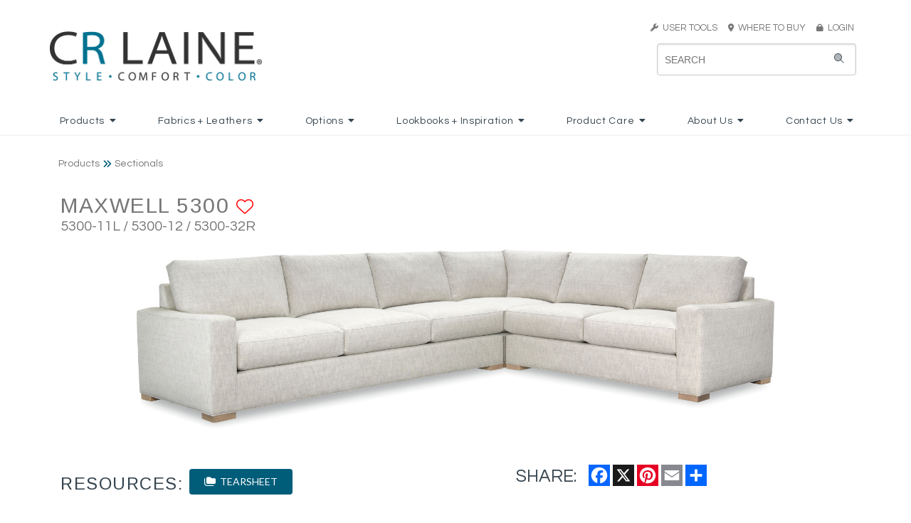

--- FILE ---
content_type: text/html
request_url: https://crlaine.com/productDetail/CRL/id/4391/styleName/Maxwell/styleNumber/5300
body_size: 15994
content:
<!DOCTYPE HTML>
<html>
<head>

<title>Maxwell Sectionals | CRLAINE</title>
    <meta name="keywords" content="CR Laine, CR Laine Furniture, Crlaine, CRLaine, crlaine, crlaine.com, furniture, custom upholstery, Custom Design, upholstery, upholstered furniture, eight way hand tied, 8-way handtied, 8-way hand-tied, comfortable furniture, modern furniture, traditional furniture, transitional furniture, style, comfort, color, upholstery jobs, upholsterer job, furniture jobs, furniture trimmer, sewer, cushion sewer, furniture inspector, Sectional, frame building, flatwork sewer, furniture finishing, CNC router, product development, swivel chair, swivel glider, swivel rocker, swivel mechanism, recliner, sofa, couch, chair, stationary chair, loveseat, apartment sofa, two piece sofa, sofa sectional, Hickory, North Carolina, North Carolina Furniture Manufacturer, Southern Furniture, handcrafted furniture, handmade furniture, custom furniture, custom built, fabric, leather, trims, nails, wood finish, cushions, aniline leather, full grain leather, top grain leather, protected leather, pigmented leather, custom bed, bed, headboard, daybed, artisan furniture, colorful furniture, modern style, stylish furniture, NC furniture, North Carolina Furniture, furniture manufacturing, upholstery manufacturing, chaise, motion chair, dining chair, bar stool, barstool, counterstool, counter stool, ottoman, throw pillow, saddle stitch, saddlestitched, saddle-stitching, French seam, Rope Stitch, down cushions, plush cushions, spring down cushion, nail trim, fabric care, leather care, upholstery care, furntiure construction, solid wood frame, double-cone steel springs, spring support, webbing, spring coils">
    
	<meta name="viewport" content="width=device-width, initial-scale=1.0">

	<META HTTP-EQUIV="CACHE-CONTROL" CONTENT="NO-CACHE">
    <link rel="apple-touch-icon" sizes="57x57" href="/assets/images/site/icons/apple-icon-57x57.png">
    <link rel="apple-touch-icon" sizes="60x60" href="/assets/images/site/icons/apple-icon-60x60.png">
    <link rel="apple-touch-icon" sizes="72x72" href="/assets/images/site/icons/apple-icon-72x72.png">
    <link rel="apple-touch-icon" sizes="76x76" href="/assets/images/site/icons/apple-icon-76x76.png">
    <link rel="apple-touch-icon" sizes="114x114" href="/assets/images/site/icons/apple-icon-114x114.png">
    <link rel="apple-touch-icon" sizes="120x120" href="/assets/images/site/icons/apple-icon-120x120.png">
    <link rel="apple-touch-icon" sizes="144x144" href="/assets/images/site/icons/apple-icon-144x144.png">
    <link rel="apple-touch-icon" sizes="152x152" href="/assets/images/site/icons/apple-icon-152x152.png">
    <link rel="apple-touch-icon" sizes="180x180" href="/assets/images/site/icons/apple-icon-180x180.png">
    <link rel="icon" type="image/png" sizes="192x192"  href="/assets/images/site/icons/android-icon-192x192.png">
    <link rel="icon" type="image/png" sizes="32x32" href="/assets/images/site/icons/favicon-32x32.png">
    <link rel="icon" type="image/png" sizes="96x96" href="/assets/images/site/icons/favicon-96x96.png">
    <link rel="icon" type="image/png" sizes="16x16" href="/assets/images/site/icons/favicon-16x16.png">
    <link rel="manifest" href="/assets/images/site/icons/manifest.json">
    <meta name="msapplication-TileColor" content="#ffffff">
    <meta name="msapplication-TileImage" content="/assets/images/site/icons/ms-icon-144x144.png">
    <meta name="theme-color" content="#ffffff">
	
	<link rel="stylesheet" href="/css/thumbnailscale.css" type="text/css"><link async href="https://fonts.googleapis.com/css?family=Questrial|Arimo" rel="stylesheet"><link rel="stylesheet" href="https://krebercloud.com/pure-release-0.6.0/pure-min.css"><link rel="stylesheet" href="https://krebercloud.com/pure-release-0.6.0/grids-responsive-min.css"><link rel="stylesheet" href="https://cdn.jsdelivr.net/npm/semantic-ui@2.4.2/dist/semantic.min.css"><link rel="stylesheet" href="/css/jsuggest.css" type="text/css"><link href="https://cdnjs.cloudflare.com/ajax/libs/datepicker/0.6.5/datepicker.min.css" rel="stylesheet"><link href="https://cdnjs.cloudflare.com/ajax/libs/datepicker/0.6.5/datepicker.min.css" rel="stylesheet"><link rel="stylesheet" type="text/css" href="/css/modal.css"><link href="/css/fonts/crl_script_font.css" rel="stylesheet"><link rel="stylesheet" href="/css/style.css?6093"><script src="https://kit.fontawesome.com/c56ad950eb.js" crossorigin="anonymous"></script><script src="https://code.jquery.com/jquery-3.4.1.min.js" integrity="sha256-CSXorXvZcTkaix6Yvo6HppcZGetbYMGWSFlBw8HfCJo=" crossorigin="anonymous"></script><script type="text/javascript" src="https://cdn.jsdelivr.net/npm/jquery-validation@1.19.1/dist/jquery.validate.js"></script><script type="text/javascript" src="https://cdn.jsdelivr.net/npm/jquery-validation@1.19.1/dist/additional-methods.min.js"></script><script src="https://cdn.jsdelivr.net/npm/semantic-ui@2.4.2/dist/semantic.min.js"></script><script async src="https://www.googletagmanager.com/gtag/js?id=UA-44261354-1"></script><script>
  window.dataLayer = window.dataLayer || [];
  function gtag(){dataLayer.push(arguments);}
  gtag('js', new Date());

  gtag('config', 'UA-44261354-1');
</script><script type="text/javascript" src="/js/exit_intent.min.js?82020"></script><link rel="apple-touch-icon" sizes="57x57" href="/assets/images/site/icons/apple-icon-57x57.png">
<link rel="apple-touch-icon" sizes="60x60" href="/assets/images/site/icons/apple-icon-60x60.png">
<link rel="apple-touch-icon" sizes="72x72" href="/assets/images/site/icons/apple-icon-72x72.png">
<link rel="apple-touch-icon" sizes="76x76" href="/assets/images/site/icons/apple-icon-76x76.png">
<link rel="apple-touch-icon" sizes="114x114" href="/assets/images/site/icons/apple-icon-114x114.png">
<link rel="apple-touch-icon" sizes="120x120" href="/assets/images/site/icons/apple-icon-120x120.png">
<link rel="apple-touch-icon" sizes="144x144" href="/assets/images/site/icons/apple-icon-144x144.png">
<link rel="apple-touch-icon" sizes="152x152" href="/assets/images/site/icons/apple-icon-152x152.png">
<link rel="apple-touch-icon" sizes="180x180" href="/assets/images/site/icons/apple-icon-180x180.png">
<link rel="icon" type="image/png" sizes="192x192"  href="/assets/images/site/icons/android-icon-192x192.png">
<link rel="icon" type="image/png" sizes="32x32" href="/assets/images/site/icons/favicon-32x32.png">
<link rel="icon" type="image/png" sizes="96x96" href="/assets/images/site/icons/favicon-96x96.png">
<link rel="icon" type="image/png" sizes="16x16" href="/assets/images/site/icons/favicon-16x16.png">
<link rel="manifest" href="/assets/images/site/icons/manifest.json">
<meta name="msapplication-TileColor" content="#ffffff">
<meta name="msapplication-TileImage" content="/assets/images/site/icons/ms-icon-144x144.png">
<meta name="theme-color" content="#ffffff"><script type="text/javascript" src="/js/jquery.jSuggest-1.0.js"></script><script type="text/javascript" src="/js/jquery.jFabricSuggest.js"></script>
<script>
    var viewport_width = window.screen.width;
    if(viewport_width > 768) {
        $(function(){
            $("#searchinput").jSuggest({
                terms_url:			"/searchbox/?input=%input%",
                terms:				[],
                default_text:		"SEARCH KEYWORD/ITEM#",
                css_class:			"suggestions-dropdown",
                limit:				30,
                default_list: 		true,
                li_onclick:			""
            });
        });
	}else{
        $(function(){
            $("#searchinput-mobile").jSuggest({
                terms_url:			"/searchbox/?input=%input%",
                terms:				[],
                default_text:		"SEARCH KEYWORD/ITEM#",
                css_class:			"suggestions-dropdown-mobile",
                limit:				30,
                default_list: 		true,
                li_onclick:			""
            });
        });
	} 
</script><script src="https://cdnjs.cloudflare.com/ajax/libs/datepicker/0.6.5/datepicker.min.js"></script><script> 
	$(function(){
		$('.ui.dropdown').dropdown({
			on: 'hover',
			transition: 'fade'
		});
		$('.ui.dropdown.login').dropdown({
			on: 'click',
			transition: 'fade'
		});
});
</script><script type="text/javascript" src="/js/favorites.js?v=3"></script><script type="text/javascript" src="/js/pinch-zoom.js?5678"></script><meta name="viewport" content="width=device-width, initial-scale=1, maximum-scale=1, user-scalable=no"><script>jQuery(document).ready(function($){
	$("#bio_ep").css("display", "none");
	
	$("#bio_ep_close").on("click", function(){
		$("#bio_ep").css("display", "none");
	});

	bioEp.init({
			//delay: 3,
			width:380,
			height:460,
			cookieExp: 7,
			//showOncePerSession: true
			delay: 30,
			showOnDelay: true
		});
				
	
			$(".portalResources").on("click", function(){
				$(".portalResourcesModal").css("display", "flex");
				$(".modalContainer.card").css("display", "flex");
			});
			
			$(".shownwith").addClass("hideonmedium").clone().removeClass("hideonmedium").addClass("showonmedium").insertAfter($(".topBlock"));

			$(".close-portalResources").on("click", function(){
				$(".portalResourcesModal").css("display", "none");
			});
			
			$(".altimage").click(function(){
				
				event.preventDefault();
				// instead of: window.location.hash = $(this).attr("preview");
				// the following preserves the history while appending the hash :-)
				history.replaceState(undefined, undefined, "#"+$(this).attr("preview"));
			
				$("#zoom-image").attr("src",$(this).attr("zoom"));
				$("#mobilezoom").attr("src",$(this).attr("zoom"));
				
				// update download link
				$("#dlhres").attr("href","/downloadit/crl/style/" + $(this).attr("filename").replace(".jpg",""));

				$(".shownwith").empty();
				
				$.ajax({
					url:"/ajax_getAlternateImageOptions",
					type: "POST",
					data: {
						"imageName" : $(this).attr("filename")
					},
					success: function(result){
						var result = $.parseJSON(result);
						$(".shownwith").append(result.optionsHtml);
					}
				});
				
			});});</script>	
</head>
<body>	
		<div class="pure-u-1 full-width">
		<div id="header" class="pure-g  header-white" >
			<div class="pure-u-1">
				<div class="outer_container">
					<div class="pure-g">
						<div class="pure-u-16-24 pure-u-lg-1-3">
							<a href="/index">
								<img id="logo" src="/assets/images/site/main/CRLaine_Logo_2012 (1).png" class="hideonmobile" style="height:70px;">
								<img id="logo" src="/assets/images/site/main/CRLaine_Logo_2012 (1).png" class="pure-img showonmobile" style="padding:2px 2px 2px 0px; height: auto !important;">
							</a>
						</div>
						<div class="pure-u-8-24 showonmedium full-width mobile-toggles text-right">
							<div class="search-toggle" onclick="searchToggle()" style="display:inline-block; height:48px !important;padding-bottom:6px;vertical-align:top !important;"><i class="fa fa-search" style="margin-top:4px;font-size:44px !important;"></i></div>
							<div class="sidebar-toggle" onclick="sidebarToggle()" style="display:inline-block; height:48px !important;vertical-align:top !important;margin-left:6px;"><img src="/assets/images/site/header/crl_mobile_menu_icon.png" style="width:48px;"></div>
						</div>
						<div class="pure-u-md-1-3 hideonmedium"></div>
						<div class="pure-u-md-1-3 hideonmedium" style="text-align:right">
							<div class="crlgray" style="font-size:13px;margin-bottom:8px;">
																<div class="ui dropdown item"><a href="#" class="crlgray" style="font-size:13px;text-decoration:none;"><i class="fas fa-wrench crlgray" style="font-size:11px;"></i>&nbsp;&nbsp;USER TOOLS</a>&nbsp;&nbsp;&nbsp;&nbsp;
									<div class="menu">
										<div class="item"><a href="/favorites" style="color: #777"><i class="fas fa-heart"></i> My Favorites</a></div>
									</div>
								</div>
								<a href="/dealerLocator" class="crlgray" style="font-size:13px;text-decoration:none; color:white;"><i class="fas fa-map-marker-alt crlgray" style="font-size:11px;"></i>&nbsp;&nbsp;WHERE TO BUY&nbsp;&nbsp;&nbsp;&nbsp;</a>
								<a href="https://portal.crlaine.com" class="crlgray" style="font-size:13px;text-decoration:none;"><i class="fas fa-lock crlgray" style="font-size:11px;"></i>&nbsp;&nbsp;LOGIN</a>
															</div>
							<div id="searchdiv" class="showonlarge">
								<form id="myform" action="/mainsearch" method="POST" class="pure-form" autocomplete="off" style="position: relative;">
									<i class="fad fa-search"></i>
									<input id="searchinput" name="search" type="text" placeholder="Search">
								</form>
							</div>
						</div>
					</div>
				</div>
			</div>
		</div>
	</div>
	<div class="pure-u-1 full-width hideonmedium" style="background:#FFF;">
		<div class="mainmenu whitemenu">
			<div class="ui inline dropdown"><div class="parentTitle">Products<i class="dropdown icon"></i></div><div class="menu "><a class="item" href="/products/CRL/cat/2/category/New">New</a><a class="item" href="/products/CRL/cat/64/category/Bria Hammel for CR Laine">Bria Hammel for CR Laine</a><a class="item" href="/customdesign/CRL/cat/3/category/Custom Design">Custom Design</a><a class="item" href="/products/CRL/cat/4/category/Sofas">Sofas</a><a class="item" href="/products/CRL/cat/5/category/Loveseats_Settees">Loveseats + Settees</a><a class="item" href="/products/CRL/cat/6/category/Sectionals">Sectionals</a><a class="item" href="/products/CRL/cat/7/category/Chairs_Chaises">Chairs + Chaises</a><a class="item" href="/products/CRL/cat/8/category/Swivels_Swivel Gliders">Swivels + Swivel Gliders</a><a class="item" href="/products/CRL/cat/9/category/Recliners">Recliners</a><a class="item" href="/products/CRL/cat/10/category/Dining_Bar Stools">Dining + Bar Stools</a><a class="item" href="/products/CRL/cat/11/category/Ottomans">Ottomans</a><a class="item" href="/products/CRL/cat/53/category/Matching Ottomans">Matching Ottomans</a><a class="item" href="/products/CRL/cat/12/category/Beds_Daybeds">Beds + Daybeds</a><a class="item" href="/products/CRL/cat/13/category/Accents_Web Exclusives">Accents + Web Exclusives</a></div></div><div class="ui inline dropdown"><div class="parentTitle">Fabrics + Leathers<i class="dropdown icon"></i></div><div class="menu "><a class="item" href="/fabrics/CRL/cat/15/category/New Spring">New Spring</a><a class="item" href="/fabrics/CRL/cat/16/category/New Fall">New Fall</a><div class="item"><i class="dropdown icon"></i><span class="text">Fabrics</span><div class="menu "><a class="item" href="/fabrics/CRL/cat/50/category/View Fabrics">View Fabrics</a><a class="item" href="/cleanables/CRL/cat/51/category/Cleanables_Fabric Care">Cleanables + Fabric Care</a></div></div><div class="item"><i class="dropdown icon"></i><span class="text">Leathers</span><div class="menu right"><a class="item" href="/fabrics/CRL/cat/49/category/View Leathers">View Leathers</a><a class="item" href="/naturalLeather/CRL/cat/20/category/Understanding Natural Leather">Understanding Natural Leather</a></div></div><a class="item" href="/fabrics/CRL/cat/21/category/Web Exclusive">Web Exclusive</a></div></div><div class="ui inline dropdown"><div class="parentTitle">Options<i class="dropdown icon"></i></div><div class="menu "><a class="item" href="/nails/CRL/cat/23/category/Nails">Nails</a><a class="item" href="/trims/CRL/cat/24/category/Trims">Trims</a><a class="item" href="/stitching/CRL/cat/25/category/Stitching Options">Stitching Options</a><a class="item" href="/finishes/CRL/cat/26/category/Finishes">Finishes</a><a class="item" href="/cushions/CRL/cat/27/category/Cushions">Cushions</a><a class="item" href="/throwPillows/CRL/cat/1103/category/Throw Pillows">Throw Pillows</a><a class="item" href="/skirts/CRL/cat/1104/category/Skirts">Skirts</a></div></div><div class="ui inline dropdown"><div class="parentTitle">Lookbooks + Inspiration<i class="dropdown icon"></i></div><div class="menu "><a class="item" href="/lookbook/CRL/cat/31/category/Lookbooks">Lookbooks</a><a class="item" href="/inspiration/CRL/cat/52/category/in real life">in real life</a><a class="item" href="/lifestyles/CRL/cat/29/category/Lifestyle Gallery">Lifestyle Gallery</a><a class="item" href="/in-the-news/CRL/cat/32/category/News_Press">News + Press</a><a class="item" href="/video/CRL/cat/30/category/Video Gallery">Video Gallery</a></div></div><div class="ui inline dropdown"><div class="parentTitle">Product Care<i class="dropdown icon"></i></div><div class="menu "><a class="item" href="/upholsteryCare/CRL/cat/35/category/General Upholstery Care">General Upholstery Care</a><a class="item" href="/cleanables/CRL/cat/36/category/Fabric Care">Fabric Care</a><a class="item" href="/leatherCare/CRL/cat/37/category/Leather Care">Leather Care</a><a class="item" href="/cushionCare/CRL/cat/38/category/Cushion Care">Cushion Care</a></div></div><div class="ui inline dropdown"><div class="parentTitle">About Us<i class="dropdown icon"></i></div><div class="menu "><a class="item" href="/ourStory/CRL/cat/40/category/Our Story">Our Story</a><a class="item" href="/ourConstruction/CRL/cat/41/category/Our Construction">Our Construction</a><a class="item" href="/sustainableInitiative/CRL/cat/42/category/Sustainable Intiative">Sustainable Intiative</a><a class="item" href="/faqs/CRL/cat/43/category/FAQs">FAQs</a></div></div><div class="ui inline dropdown"><div class="parentTitle">Contact Us<i class="dropdown icon"></i></div><div class="menu "><a class="item" href="/trade-inquiry/CRL/cat/45/category/Trade Inquiry">Trade Inquiry</a><a class="item" href="/customer-inquiry/CRL/cat/46/category/Consumer Inquiry">Consumer Inquiry</a><a class="item" href="/job-openings/CRL/cat/47/category/Job Postings">Job Postings</a></div></div>		</div>
	</div>



    <!-- Mobile Search -->
    <div id="searchdiv-mobile" class="hide-mobile-search">
        <form id="myform-mobile" action="/mainsearch" method="POST" class="pure-form" autocomplete="off" style="position: relative;">
            <input id="searchinput-mobile" name="search" type="text" placeholder="Search">
        </form>
    </div>
    <!-- Mobile Menu/Nav -->
    <div class="ui sidebar inverted vertical menu">
        <div class="ui accordion item"><div class="title">Products<i class="dropdown icon"></i></div><div class="content"><a class="item" href="/products/CRL/cat/2/category/New">New</a><a class="item" href="/products/CRL/cat/64/category/Bria Hammel for CR Laine">Bria Hammel for CR Laine</a><a class="item" href="/customdesign/CRL/cat/3/category/Custom Design">Custom Design</a><a class="item" href="/products/CRL/cat/4/category/Sofas">Sofas</a><a class="item" href="/products/CRL/cat/5/category/Loveseats_Settees">Loveseats + Settees</a><a class="item" href="/products/CRL/cat/6/category/Sectionals">Sectionals</a><a class="item" href="/products/CRL/cat/7/category/Chairs_Chaises">Chairs + Chaises</a><a class="item" href="/products/CRL/cat/8/category/Swivels_Swivel Gliders">Swivels + Swivel Gliders</a><a class="item" href="/products/CRL/cat/9/category/Recliners">Recliners</a><a class="item" href="/products/CRL/cat/10/category/Dining_Bar Stools">Dining + Bar Stools</a><a class="item" href="/products/CRL/cat/11/category/Ottomans">Ottomans</a><a class="item" href="/products/CRL/cat/53/category/Matching Ottomans">Matching Ottomans</a><a class="item" href="/products/CRL/cat/12/category/Beds_Daybeds">Beds + Daybeds</a><a class="item" href="/products/CRL/cat/13/category/Accents_Web Exclusives">Accents + Web Exclusives</a></div></div><div class="ui accordion item"><div class="title">Fabrics + Leathers<i class="dropdown icon"></i></div><div class="content"><a class="item" href="/fabrics/CRL/cat/15/category/New Spring">New Spring</a><a class="item" href="/fabrics/CRL/cat/16/category/New Fall">New Fall</a><div class="accordion item"><div class="title">Fabrics<i class="dropdown icon"></i></div><div class="content"><a class="item" href="/fabrics/CRL/cat/50/category/View Fabrics">View Fabrics</a><a class="item" href="/cleanables/CRL/cat/51/category/Cleanables_Fabric Care">Cleanables + Fabric Care</a></div></div><div class="accordion item"><div class="title">Leathers<i class="dropdown icon"></i></div><div class="content"><a class="item" href="/fabrics/CRL/cat/49/category/View Leathers">View Leathers</a><a class="item" href="/naturalLeather/CRL/cat/20/category/Understanding Natural Leather">Understanding Natural Leather</a></div></div><a class="item" href="/fabrics/CRL/cat/21/category/Web Exclusive">Web Exclusive</a></div></div><div class="ui accordion item"><div class="title">Options<i class="dropdown icon"></i></div><div class="content"><a class="item" href="/nails/CRL/cat/23/category/Nails">Nails</a><a class="item" href="/trims/CRL/cat/24/category/Trims">Trims</a><a class="item" href="/stitching/CRL/cat/25/category/Stitching Options">Stitching Options</a><a class="item" href="/finishes/CRL/cat/26/category/Finishes">Finishes</a><a class="item" href="/cushions/CRL/cat/27/category/Cushions">Cushions</a><a class="item" href="/throwPillows/CRL/cat/1103/category/Throw Pillows">Throw Pillows</a><a class="item" href="/skirts/CRL/cat/1104/category/Skirts">Skirts</a></div></div><div class="ui accordion item"><div class="title">Lookbooks + Inspiration<i class="dropdown icon"></i></div><div class="content"><a class="item" href="/lookbook/CRL/cat/31/category/Lookbooks">Lookbooks</a><a class="item" href="/inspiration/CRL/cat/52/category/in real life">in real life</a><a class="item" href="/lifestyles/CRL/cat/29/category/Lifestyle Gallery">Lifestyle Gallery</a><a class="item" href="/in-the-news/CRL/cat/32/category/News_Press">News + Press</a><a class="item" href="/video/CRL/cat/30/category/Video Gallery">Video Gallery</a></div></div><div class="ui accordion item"><div class="title">Product Care<i class="dropdown icon"></i></div><div class="content"><a class="item" href="/upholsteryCare/CRL/cat/35/category/General Upholstery Care">General Upholstery Care</a><a class="item" href="/cleanables/CRL/cat/36/category/Fabric Care">Fabric Care</a><a class="item" href="/leatherCare/CRL/cat/37/category/Leather Care">Leather Care</a><a class="item" href="/cushionCare/CRL/cat/38/category/Cushion Care">Cushion Care</a></div></div><div class="ui accordion item"><div class="title">About Us<i class="dropdown icon"></i></div><div class="content"><a class="item" href="/ourStory/CRL/cat/40/category/Our Story">Our Story</a><a class="item" href="/ourConstruction/CRL/cat/41/category/Our Construction">Our Construction</a><a class="item" href="/sustainableInitiative/CRL/cat/42/category/Sustainable Intiative">Sustainable Intiative</a><a class="item" href="/faqs/CRL/cat/43/category/FAQs">FAQs</a></div></div><div class="ui accordion item"><div class="title">Contact Us<i class="dropdown icon"></i></div><div class="content"><a class="item" href="/trade-inquiry/CRL/cat/45/category/Trade Inquiry">Trade Inquiry</a><a class="item" href="/customer-inquiry/CRL/cat/46/category/Consumer Inquiry">Consumer Inquiry</a><a class="item" href="/job-openings/CRL/cat/47/category/Job Postings">Job Postings</a></div></div>
                    <div class="ui accordion item">
                <div class="title">
                    User Tools
                    <i class="dropdown icon"></i>
                </div>
                <div class="content">
                    <br>
                    <a href="/favorites"><i class="fas fa-heart"></i> My Favorites</a>
                    <br><br>
                </div>
            </div>
            <div class="ui item"><i class="fas fa-map-marker-alt"></i>&nbsp;&nbsp;<a href="/dealerLocator">Where to Buy</a></div>
            <div class="ui item"><i class="fas fa-lock"></i>&nbsp;&nbsp;<a href="https://portal.crlaine.com">LOGIN</a></div>
            </div>

    <script>
        $('.ui.accordion').accordion();
        function sidebarToggle(){
            $('.ui.sidebar').sidebar('toggle');
        }
        function searchToggle(){
            if ($('#searchdiv-mobile').hasClass('hide-mobile-search')) {
                $('#searchdiv-mobile').removeClass('hide-mobile-search');
            }else{
                $('#searchdiv-mobile').addClass('hide-mobile-search');
            }
        }
    </script>
    <style>
	
        .zoom-container {
			padding:0 8.5% 0 8.5%;
			margin-top:2%;
            overflow: hidden;
            position: relative;
			image-rendering: high-quality;
        }
		
        #zoom-image {
			display: block;
			position: relative;
			max-width: 100%;
			max-height: 50vh;
			height: inherit !important;
            margin: 0 auto;
			transition: transform 0.5s ease;
			image-rendering: high-quality;
        }
		
		.mobilezoom {
			width:95vw;
			max-width:100%;
			margin:10px 0px 10px 0px;
			padding:20px 0px 20px 0px;
			height:auto;
		}
		
		.mobilezoom img {
			width:100%;
		}
		
		.reset-mobilezoom {
			position: absolute;
			font-size:1.25em;
			bottom: 30px;
			right: 30px;
			z-index:11000;
		}
		
		@media screen and (orientation:portrait) {
			.zoom-container {
				padding:0 5% 0 5%; !important;
			}
		}
		
        @media screen and (max-width:1024px) {

        }
        @media screen and (max-width:400px) {

        }
		
    </style>

    <script>
        $(document).ready(function() {
			
			if ('ontouchstart' in window) {
				
				// use 'touchstart' if touch device
				clickEvent = 'touchstart';
				console.log('touch device');
				
				const pinchZoom = document.querySelector('.mobilezoom');
				$('.mobilezoom').on('touchstart',doubletap_detect);
				
				var tapedTwice = false;

				function doubletap_detect() {
					if(!tapedTwice) {
						tapedTwice = true;
						setTimeout( function() { tapedTwice = false; }, 500 );
						return false;
					}
					event.preventDefault();
					pinchZoom.setTransform({
						scale: 1,
						x: 0,
						y: 0
					});
				}
				
			} else {
				
				// desktop zoom
				
				zoomstate = 1;
				
				$('.zoom-container').on('click mousemove',function (e) {
				zoomIn(e);
				});
				
				$('.zoom-container').on('mouseleave',function (e) {
					zoomstate = 1;
					zoomIn(e);
				});
			}
			
			function zoomIn(e) {
				
				let zoom = e.currentTarget;
				
				if(e.type=='click'){
					zoomstate = (zoomstate==3) ? 1 : zoomstate+1;
				}
				
				cursor = (zoomstate==3) ? 'zoom-out' : 'zoom-in';
				
				if(zoomstate != 1){
					let x, y, positionX, positionY;
					e.offsetX ? offsetX = e.offsetX : offsetX = e.touches[0].pageX;
					e.offsetY ? offsetY = e.offsetY : offsetY = e.touches[0].pageY;
					x = (($(zoom).width()/2)-(e.pageX-$(zoom).offset().left))*zoomstate;
					y= (($(zoom).height()/2)-(e.pageY-$(zoom).offset().top))*zoomstate;
					
					$('#zoom-image').css({
						"left": `${x}px`,
						"top": `${y}px`,
						"transform": `scale(${zoomstate})`,
						"cursor": `${cursor}`
					});
					
				} else {
					$('#zoom-image').css({
						"left": "initial",
						"top": "initial",
						"transform": "scale(1)",
						"cursor": `${cursor}`
					});
				}
				
			}			  
            
        });
    </script>
<div class="pure-u-1" style="position:relative;">
	<div class="outer_container">
		<div class="pure-g">
			<div class="pure-u-1">
				<span class="breadcrumbs">Products<i class="fas fa-angle-double-right" style="vertical-align: middle;font-size: 13px;margin:0px 4px 0px 4px; color:#005D79;"></i>Sectionals</span>
				<br class="showonmobile">
			</div>
		</div>
		<div class="inner_container">
			<div class="pure-g">
				<div class="pure-u-1">
					<div class="pure-g">
						<div class="pure-u-1 pure-u-lg-1-3 full-width">
							<h2 class="centeronmobile detail_prodname">
								Maxwell 5300								<span class="favoriteIcon favoriteLink-4391 " id="favorite">
																			<a href="#" onclick="ShowAddToFavoritesModal(4391, 'Products', '5300'); return false;">
											<i id="favorite" class="fal fa-heart" aria-hidden="true" title="Add to favorites"></i>
										</a>
																	</span>
							</h2>	
							<div style="color:#777777; font-size:20px"> 5300-11L / 5300-12 / 5300-32R </div>
						</div>
						<div class="pure-u-1 pure-u-md-1-3">

						</div>
					</div>
				</div>
			</div>
			<div class="pure-g">
				<div class="pure-u-1" style="position:relative;">
					<div class="pure-g">
						<div class="pure-u-1" style="margin-bottom:-40px;">
						
						<div class="zoom-container hideonmedium">
															<img id="zoom-image" src="/assets/images/products/xlarge/5300-Maxwell-4391.jpg">
													</div>
						<!-- https://github.com/Sunilchhipa/pinch-zoom / based on Google/Chrome Labs pinch-zoom -->
						<pinch-zoom class="showonmedium mobilezoom" min-scale=".75" max-scale="10" no-panning-until-scaled="true">
															<img id="mobilezoom" src="/assets/images/products/xlarge/5300-Maxwell-4391.jpg">
													</pinch-zoom>
						<!-- <button class="ui basic button reset-mobilezoom"><i class="fal fa-undo-alt"></i>  RESET ZOOM</button> -->
						
						
					</div>
						<div class="pure-u-1 full-width">
							<div class="pure-g">
								<div class="pure-u-1 full-width" style="margin-top:50px;">
									<div class="pure-g">
																		</div>
								</div>
							</div>
						</div>
					</div>
				</div>
				<div class="pure-u-1">
					<div class="pure-g">
						<div class="pure-u-1 pure-u-md-1-2 full-width" style="padding-top: 24px !important;">
							<h3 class="centeronmobile detailInfoTitle">RESOURCES:</h3>
							<span class="showonmedium"><br></span>
							<div style="display:inline-block;">
																	&nbsp;&nbsp;<br class="showonmedium"><br class="showonmedium"><button class="ui primary button tearsheets" style="border-radius: .28571429rem;" onclick="openTearsheetModal()"><i class="fas fa-folders" style="color:#FFF"></i> &nbsp;TEARSHEET</button>
																	
															</div>

														
							
														
						</div>
						<div class="pure-u-1 pure-u-md-1-2 full-width" style="padding-top: 28px !important;">
							<br class="showonmobile">
							<h3 class="shareLabel pure-u-1 pure-u-md-1-3 pure-u-lg-1-3" style="text-align:right">SHARE:</h3>
							<div class="pure-u-1 pure-u-md-2-3 pure-u-lg-2-3 addthis_inline_share_toolbox" style="float:right; padding-left:0px;padding-top:12px;">
							<!-- AddToAny BEGIN -->
								<div class="a2a_kit a2a_kit_size_30 a2a_default_style">
								<a class="a2a_button_facebook"></a>
								<a class="a2a_button_x"></a>
								<a class="a2a_button_pinterest"></a>
								<a class="a2a_button_email"></a>
								<a class="a2a_dd" href="https://www.addtoany.com/share"></a>
								</div>
								<style>
									.a2a_svg, .a2a_count { border-radius: 0 !important; }
								</style>
								<script async src="https://static.addtoany.com/menu/page.js"></script>
							<!-- AddToAny END -->
							</div>
							<br class="showonmobile">
						</div>
					</div>
				</div>
				<div class="pure-u-1 pure-u-lg-1-2">
					<div class="prod-details">
						<div class="dimtable contentDivider">
							<div><span class="detailInfoLabel">OUTSIDE: </span><span>144W x 112D x 38H </span></div>							<div><span class="detailInfoLabel">INSIDE: </span><span>121W x 25D </span></div>							<div><span class="detailInfoLabel">Seat: </span><span>20.5H </span></div>							<div><span class="detailInfoLabel">Arm: </span><span>26H </span></div>							<div><span class="detailInfoLabel">Back Rail Height: </span><span>31.5H </span></div>							<div><span class="detailInfoLabel">Description: </span><span>Sectional </span></div>							
							<div><span class="detailInfoLabel">Throw Pillows: </span><span>3 - 20" </span></div>
							
							<div><span class="detailInfoLabel">Seat Cushion: </span><span>Comfort Down Seat&nbsp;<i class="fa fa-question-circle" style="cursor: pointer; padding-left: 2px; font-size: 14px;" onclick="opencushionModal('Comfort Down Seat')"></i> </span></div>							<div><span class="detailInfoLabel">Back Cushion: </span><span>Comfort Down Back&nbsp;<i class="fa fa-question-circle" style="cursor: pointer; padding-left: 2px; font-size: 14px;" onclick="opencushionModal('Comfort Down Back')"></i> </span></div>														<div><span class="detailInfoLabel">Weight: </span><span>404 lbs. </span></div>						</div>
					</div>
					
					<div class="topBlock">
										</div>

					<!-- Sectional Components -->
					<div class="contentDivider"></div><div class="sectionalComponents"><h3 class="centeronmobile detailInfoTitle">Sectional Components:</h3><br><br><div class="pure-u-1-2"><center><img id="" class="sectionalComponent pure-img" src="/assets/images/schematics/previews/5300-11L.jpg"></center></div><div class="pure-u-1-2"><center><img id="" class="sectionalComponent pure-img" src="/assets/images/schematics/previews/5300-11R.jpg"></center></div><div class="pure-u-1-2"><center><img id="" class="sectionalComponent pure-img" src="/assets/images/schematics/previews/5300-12.jpg"></center></div><div class="pure-u-1-2"><center><img id="" class="sectionalComponent pure-img" src="/assets/images/schematics/previews/5300-19L.jpg"></center></div><div class="pure-u-1-2"><center><img id="" class="sectionalComponent pure-img" src="/assets/images/schematics/previews/5300-19R.jpg"></center></div><div class="pure-u-1-2"><center><img id="" class="sectionalComponent pure-img" src="/assets/images/schematics/previews/5300-32L.jpg"></center></div><div class="pure-u-1-2"><center><img id="" class="sectionalComponent pure-img" src="/assets/images/schematics/previews/5300-32R.jpg"></center></div><div class="pure-u-1-2"><center><img id="" class="sectionalComponent pure-img" src="/assets/images/schematics/previews/5300-30.jpg"></center></div></div><div class="contentDivider"></div><div class="sectionalComments"><h3 class="centeronmobile detailInfoTitle">Sectional Comments:</h3><br><br><div>Box Border Back<br />
French Seamed<br />
Fabric styles standard with throw pillows (not shown)<br />
Various configurations available; visit a CR Laine retailer for more details.</div></div><div class="contentDivider hideonmobile"></div><div class="sectionalDimensions"><h3 class="detailInfoTitle">Sectional Components Dimensions:</h3><br><br><div style="max-width:100% !important;overflow-x:auto;"><table class="ui celled unstackable table" style="text-align:center;"><thead><tr><th></th><th>Fabric/Style</th><th>Outside</th><th>Inside</th><th>Seat</th><th>Arm</th><th>Back Rail</th><th>Standard TPs</th><th>Weight</th></tr></thead><tbody><tr><td>One Arm Long Sofa (103W)</td><td>5300-11L</td><td>103W 41D 38H </td><td>96W 25D </td><td>20.5H</td><td>26H</td><td>31.5H </td><td>1 - 20"</td><td>145 lbs.</td></tr><tr><td>One Arm Long Sofa (103W)</td><td>5300-11R</td><td>103W 41D 38H </td><td>96W 25D </td><td>20.5H</td><td>26H</td><td>31.5H </td><td>1 - 20"</td><td>145 lbs.</td></tr><tr><td>Corner Chair (41W)</td><td>5300-12</td><td>41W 41D 38H </td><td>25W 25D </td><td>20.5H</td><td>26H</td><td>31.5H </td><td>1 - 20"</td><td>115 lbs.</td></tr><tr><td>One Arm Chaise (39W)</td><td>5300-19L</td><td>39W 63.5D 38H </td><td>32W 47.5D </td><td>20.5H</td><td>26H</td><td>31.5H </td><td>1 - 20"</td><td>110 lbs.</td></tr><tr><td>One Arm Chaise (39W)</td><td>5300-19R</td><td>39W 63.5D 38H </td><td>32W 47.5D </td><td>20.5H</td><td>26H</td><td>31.5H </td><td>1 - 20"</td><td>110 lbs.</td></tr><tr><td>One Arm Sofa (71W)</td><td>5300-32L</td><td>71W 41D 38H </td><td>64W 25D </td><td>20.5H</td><td>26H</td><td>31.5H </td><td>1 - 20"</td><td>145 lbs.</td></tr><tr><td>One Arm Sofa (71W)</td><td>5300-32R</td><td>71W 41D 38H </td><td>64W 25D </td><td>20.5H</td><td>26H</td><td>31.5H </td><td>1 - 20"</td><td>145 lbs.</td></tr><tr><td>Armless Sofa (64W)</td><td>5300-30</td><td>64W 41D 38H </td><td>64W 25D </td><td>20.5H</td><td> -- </td><td>31.5H </td><td> -- </td><td>140 lbs.</td></tr></tbody></table></div></div>
					<!-- Matching Ottomans -->
					
					<!-- Matching Styles (orig:Matching Products) -->
					<div class="contentDivider"></div><div class="relatedProducts"><h3 class="centeronmobile detailInfoTitle">MATCHING STYLES:</h3><br><br><div class="pure-u-1-4 style_thumbs"><center><a href="/productDetail/func/id/2534"><div><img class="pure-img relatedItem  scale-5" src="/assets/images/products/thumbnails/5300-00.jpg" style="z-index:-10; position: relative; top: 5px; left: 0px !important;"></div><br><div style="position:relative; z-index:10;"><span class="matchingProductsTitle">Maxwell 5300-00<br>Sofa (89W)</span></div></a></center></div><div class="pure-u-1-4 style_thumbs"><center><a href="/productDetail/func/id/2535"><div><img class="pure-img relatedItem" src="/assets/images/products/thumbnails/5300-01.jpg" style="z-index:-10; position: relative; top: 5px; left: 0px !important;"></div><br><div style="position:relative; z-index:10;"><span class="matchingProductsTitle">Maxwell 5300-01<br>Long Sofa (110W)</span></div></a></center></div><div class="pure-u-1-4 style_thumbs"><center><a href="/productDetail/func/id/2545"><div><img class="pure-img relatedItem  scale-5" src="/assets/images/products/thumbnails/L5300-00.jpg" style="z-index:-10; position: relative; top: 5px; left: 0px !important;"></div><br><div style="position:relative; z-index:10;"><span class="matchingProductsTitle">Maxwell L5300-00<br>Leather Sofa (89W)</span></div></a></center></div><div class="pure-u-1-4 style_thumbs"><center><a href="/productDetail/func/id/2546"><div><img class="pure-img relatedItem" src="/assets/images/products/thumbnails/L5300-01.jpg" style="z-index:-10; position: relative; top: 5px; left: 0px !important;"></div><br><div style="position:relative; z-index:10;"><span class="matchingProductsTitle">Maxwell L5300-01<br>Leather Long Sofa (110W)</span></div></a></center></div><div class="pure-u-1-4 style_thumbs "><center><a href="/productDetail/func/id/4460"><div><img class="pure-img relatedItem" src="/assets/images/products/thumbnails/L5300-Maxwell-4460.jpg" style="z-index:-10;position: relative; top: 0px; left: 0px !important; opacity: 1;"></div><br><div style="position:relative; z-index:10;"><span class="matchingProductsTitle">Maxwell L5300<br>Leather Sectional<br>L5300-32L / L5300-12 / L5300-32R</span></div></center></a></div><div class="pure-u-1-4 style_thumbs"><center><a href="/productDetail/func/id/4702"><div><img class="pure-img relatedItem" src="/assets/images/products/thumbnails/5300-17.jpg" style="z-index:-10; position: relative; top: 5px; left: 0px !important;"></div><br><div style="position:relative; z-index:10;"><span class="matchingProductsTitle">Maxwell 5300-17<br>Ottoman (42W X 42D)</span></div></a></center></div><div class="pure-u-1-4 style_thumbs"><center><a href="/productDetail/func/id/4703"><div><img class="pure-img relatedItem style="z-index:-10;position: relative; top: 0px; left: 0px !important; opacity: 1;"" src="/assets/images/lineart/thumbnails/L5300-17.jpg" style="z-index:-10; position: relative; top: 5px; left: 0px !important;"></div><br><div style="position:relative; z-index:10;"><span class="matchingProductsTitle">Maxwell L5300-17<br>Leather Ottoman (42W X 42D)</span><div></a></center></div><div class="pure-u-1-4 style_thumbs "><center><a href="/productDetail/func/id/4733"><div><img class="pure-img relatedItem" src="/assets/images/products/thumbnails/5300-Maxwell-4733.jpg" style="z-index:-10;position: relative; top: 0px; left: 0px !important; opacity: 1;"></div><br><div style="position:relative; z-index:10;"><span class="matchingProductsTitle">Maxwell 5300<br>Sectional<br>5300-19L / 5300-12 / 5300-30 / 5300-32R</span></div></center></a></div></div>
					<!-- Related Styles -->
					

				<!-- Customer Photos -->
								</div>


				<div class="pure-u-1 pure-u-lg-1-2 shownwith mobile-full-width">
					<div class="pure-g">
							<div class="pure-u-1 mobile-full-width">
							<h3 class="centeronmobile detailInfoTitle">SHOWN WITH:</h3><br>
							</div><div class="pure-u-15-24 pure-u-md-10-24 pure-u-lg-10-24 pure-u-xl-9-24 mobile-full-width" style="margin: auto 0;"><h4 style="font-size: 16px; padding-top: 30px!important; margin-right: 25px;">Fabric/Leather:</h4>
								<p class="thumb-name">&nbsp;</p>
								</div><div class="pure-u-9-24 pure-u-md-7-24 pure-u-lg-5-24 pure-u-xl-5-24"><div onclick="openProductFabricDetailsModal()"><img src="/assets/images/fabrics/thumbnails/Belfast_Mist.jpg" class="pure-img photo-thumb"><p class="thumb-name">Belfast Mist</p></div></div><div class="ui tiny modal" id="productFabric-modal"><i class="close icon"></i><div class="header"><h2 class="modalHeader productFabricHeadercontent">Belfast Mist</h2></div><div class="productFabricBody content" style="text-align:center;"><img src="/assets/images/fabrics/thumbnails/Belfast_Mist.jpg" class="pure-img photo-thumb" style="display: inline !important;"><br><br><a href="/tearsheet/cr/id/0&type=fabric" class="ui basic button"><i class="fas fa-file-pdf" style="color:#005D79"></i> &nbsp;DOWNLOAD SPEC SHEET</a><br><br><div><span class="detailInfoLabel">Contents: </span><span> 50%  LINEN , 50%  COTTON </span></div><span class="detailInfoLabel">Repeat: </span>PLAIN<div><span class="detailInfoLabel">Cleaning Code: </span><span>S</span></div><div><span class="detailInfoLabel">Swatch #: </span><span>2239</span></div><div><span class="detailInfoLabel">Fabric Grade: </span><span>19 </span></div><br><a href="/fabricDetail/func/id/3303" style="color: #005d79">View Details</a></div></div><div class="pure-u-1"><br></div><div class="pure-u-15-24 pure-u-md-10-24 pure-u-lg-10-24 pure-u-xl-9-24 mobile-full-width" style="margin: auto 0;"><h4 style="font-size: 16px; padding-top: 30px!important; margin-right: 25px;">Finish:</h4>
								<p class="thumb-name">&nbsp;</p>
								</div><div class="pure-u-9-24 pure-u-md-7-24 pure-u-lg-5-24 pure-u-xl-5-24"><div onclick="openProductFinishDetailsModal()"><img src="/assets/images/finishes/thumbnails/Dune.jpg" class="pure-img photo-thumb"><p class="thumb-name">Dune</p></div></div><div class="ui tiny modal" id="productFinish-modal"><i class="close icon"></i><div class="header"><h2 class="modalHeader productFinishHeadercontent">No Charge Dune</h2></div><div class="productFinishBody content" style="text-align:center;"><img src="/assets/images/finishes/thumbnails/Dune.jpg" class="pure-img photo-thumb" style="display:inline !important;"><br><br><p><span class="detailInfoLabel">Finish Type: </span><span>No Charge</span></p><p><span class="detailInfoLabel">Finish Description: </span><span>Natural with a soft gray tint</span></p><a href="/finishDetail/func/id/231" style="color: #005d79">View Details</a></div></div><div class="pure-u-1"><br></div></div>					
									</div>
			</div>
		</div>
	</div>
</div>


	<!-- Cushions Modal modal -->
    <script>
        function opencushionModal(cushion_data) {
            $('#cushion-modal').modal('show');

			$.ajax({
				type: "POST",
				dataType:"html",
				url: "/ajax_getCushionDetails",
				data: { cushion_data: cushion_data},
				success: function(response) {
					$('#data-container').html(response);
				}
			})
        }
    </script>

    <div class="ui tiny modal" id="cushion-modal">
		<i class="close icon"></i>
        <div class="content">
          <div id="data-container"></div>
        </div>
    </div>
    <!-- End Cushions Modal -->


	<!-- Portal Resources Modal modal -->
    <script>
        function openPortalResourcesModal() {
            $('#portalResources-modal').modal('show');
        }
    </script>

    <div class="ui tiny modal" id="portalResources-modal">
        <i class="close icon"></i>
        <div class="header">
            <h2 class="modalHeader portalResourcesHeadercontent"> Resources</h2>
        </div>
        <div class="portalResourcesBody content">
        <div class="pure-u-1"><a id="dlhres" href="/downloadit/cr/style/5300-Maxwell-4391.jpg.jpg" class="ui basic button"><i class="fas fa-file-image" style="color:#005D79"></i> &nbsp;DOWNLOAD HIGH RES</a><br><br><br><br></div>		</div>
    </div>
    <!-- End Portal Resources Modal -->

	<!-- Tearsheet Modal modal -->
    <script>
        function openTearsheetModal() {
            $('#Tearsheet-modal').modal('show');
        }
    </script>

    <div class="ui tiny modal" id="Tearsheet-modal">
        <i class="close icon"></i>
        <div class="header">
            <h2 class="modalHeader portalResourcesHeadercontent">Tearsheets</h2>
        </div>
        <div class="portalResourcesBody content">
        	<div class="pure-u-1">
				<a href="/tearsheet/cr/id/4391&type=product" class="ui basic button"><i class="fas fa-file-pdf" style="color:#005D79" aria-hidden="true"></i> &nbsp;TEARSHEET</a>
				<br><br>
				<a href="/tearsheet/cr/label/none/id/4391&type=product" class="ui basic button"><i class="fas fa-file-pdf" style="color:#005D79" aria-hidden="true"></i> &nbsp;NON-BRANDED TEARSHEET</a>
				<br><br>
				<a href="/enhanced_tearsheet/cr/id/4391&type=product" class="ui basic button"><i class="fas fa-file-pdf" style="color:#005D79" aria-hidden="true"></i> &nbsp;ENHANCED TEARSHEET</a>
				<br><br>
				<a href="/enhanced_tearsheet/cr/label/none/id/4391&type=product" class="ui basic button"><i class="fas fa-file-pdf" style="color:#005D79" aria-hidden="true"></i> &nbsp;NON-BRANDED ENHANCED TEARSHEET</a>
				<br><br>
							</div>
        </div>
    </div>
    <!-- End Tearsheet Modal -->
	
	<!-- Product Fabric Option modal -->
    <script>
        function openProductFabricDetailsModal() {
            $('#productFabric-modal').modal('show');
        }
    </script>
    <!-- End Fabric Option Modal -->
	
	<!-- Product Finish Option modal -->
    <script>
        function openProductFinishDetailsModal() {
            $('#productFinish-modal').modal('show');
        }
    </script>
    <!-- End Finish Option Modal -->
	
		<!-- Product Trim Option modal -->
    <script>
        function openProductTrimDetailsModal() {
            $('#productTrim-modal').modal('show');
        }
    </script>
    <!-- End Trim Option Modal -->

	<!-- Simplicity Resources Modal modal -->
    <script>
        function openSimplicityResourcesModal(pageNumber, encRT, encWS, checkR, checkW) {
            $('#simplicityResources-modal').modal('show');
			$('#RTPL').attr('href', "/priceList_simplicity/crl/view/1/pgnum/"+pageNumber+"/pc/"+encRT);
			$('#WSPL').attr('href', "/priceList_simplicity/crl/view/1/pgnum/"+pageNumber+"/pc/"+encWS);
			$('#RTPLFULL').attr('href', "/priceList_simplicity/crl/view/1/pgnum/All/pc/"+encRT);
			$('#WSPLFULL').attr('href', "/priceList_simplicity/crl/view/1/pgnum/All/pc/"+encWS);
			if (!checkR) $('#RTPL').css('display', "none");
			if (!checkW) $('#WSPL').css('display', "none");
        }
    </script>

    <div class="ui tiny modal" id="simplicityResources-modal">
        <i class="close icon"></i>
        <div class="header">
            <h2 class="modalHeader portalResourcesHeadercontent">SIMPLICITY PROGRAM</h2>
        </div>
        <div class="portalResourcesBody content">
        <div class="pure-u-1"><a id="RTPL" href="" class="ui basic button"><i class="fas fa-file-pdf" style="color:#005D79"></i> &nbsp;RETAIL PRICELIST PAGE</a><br><br><a id="RTPLFULL" href="" class="ui basic button"><i class="fas fa-file-pdf" style="color:#005D79"></i> &nbsp;FULL RETAIL PRICELIST</a><br><br></div>        </div>
    </div>
    <!-- End Simplicity Resources Modal -->

<div class="pure-u-1 full-width">
	<div class="pure-g footer_grid">
		<div class="pure-u-1 pure-u-lg-6-24">
			<div class="footer_left">
				<img src="/assets/images/site/main/crl_logo.png" style="max-width:100%;max-height:60px;margin-bottom:14px;">
				<br><div class="hideonmobile">&copy; 2026 CR LAINE. ALL RIGHTS RESERVED.</div>
			</div>
		</div>
		<div class="pure-u-1 pure-u-lg-12-24">
			<div class="footer_center">
				<div style="font-size:1.75em;">JOIN THE LIST<br><br><br></div>
				<form id="nlsub">
					<input type="hidden" name="location" value="footer">
					<div style="position:relative;">
						<label style="font-size:1.25em;font-family:Questrial;letter-spacing:1px;"><input class="footer_radio_trade" type="radio" value="trade" name="role" checked> Trade Professional</label>
						<label style="font-size:1.25em;font-family:Questrial;letter-spacing:1px;"><input class="footer_radio_consumer" type="radio" value="consumer" name="role"> Consumer</label>
						<br><br>
					</div>
					<div style="position:relative;">
						<input type="email" placeholder="email address" name="email" class="footer_nl_email" required><button type="submit" class="footer_nl_submit">SUBMIT</button>
                    </div>
                </form>
			</div>
		</div>
		<div class="pure-u-1 pure-u-lg-6-24">
			<div class="footer_right">
			<br class="showonmobile">
			<a href="https://www.facebook.com/crlaine"><i class="fab fa-facebook footerIcons"></i></a>&nbsp;&nbsp;
			<a href="https://www.instagram.com/crlaine/"><i class="fab fa-instagram footerIcons"></i></a>&nbsp;&nbsp;
			<!-- <a href="https://www.youtube.com/user/CRLaine"><i class="fab fa-youtube footerIcons"></i></a>&nbsp;&nbsp; -->
			<!-- <a href="https://www.pinterest.com/crlaine/"><i class="fab fa-pinterest footerIcons"></i></a> -->
			<!--<div style="margin-top:10px;font-size:11px;color:#777;">SITE MAP&nbsp;&nbsp;|&nbsp;&nbsp;PRIVACY POLICY&nbsp;&nbsp;|&nbsp;&nbsp;TERMS + CONDITIONS</div> -->
			</div>
			<div class="showonmobile"><center>&copy; 2026 CR LAINE. ALL RIGHTS RESERVED.</div>
			<br class="showonmobile"><br class="showonmobile">
		</div>
	</div>
</div>
<!-- EXIT INTENT POP_UP -->
<div id="bio_ep" style="background-color: rgba(0,0,0,0.65) !important; padding:20px; max-width:95vw; height:460px !important; max-height:95%vh;" class="animated bounceIn">
	<i id="bio_ep_close" class="far fa-times-circle"></i>
	<center class="exitIntentForm">
	   <p style="font-family: 'crl_script';	color: #FFF; font-size: 5.5em; line-height:1.1em; margin:0px 0 .2em 0; white-space:nowrap;">Sign up<br>and view</p>
	   <span class="exitIntentCopy">Enter your email below for the FREE<br>CR Laine digital lookbook.</span><br><br>
	   <span class="exitIntentCopy" style="font-size:1.4em;">The must-have guide for style.</span><br>
	   <div class="pure-g">
		   <div class="pure-u-1">
				<div class="footer_center" style="padding:40px 0 0 0 !important;">
					<form class="exitIntentSub">
						<input type="hidden" name="location" value="inspired_spaces_2023_campaign">
						<div style="position:relative;">
							<label style="font-size:1.25em;font-family:Questrial;letter-spacing:1px;color:#fff;"><input class="footer_radio_trade" type="radio" value="trade" name="role" checked> Trade Professional</label>
							<label style="font-size:1.25em;font-family:Questrial;letter-spacing:1px;color:#fff;"><input class="footer_radio_consumer" style="margin-left:20px !important;" type="radio" value="consumer" name="role"> Consumer</label>
							<br><br>
						</div>
						<div style="position:relative;">
							<input type="email" placeholder="email address" name="email" class="footer_nl_email" required><button type="submit" class="footer_nl_submit">SUBMIT</button>
						</div>
					</form>
				</div>
			</div>
		</div>
	</center>
</div>
<!-- EXIT INTENT POP_UP END -->
<span class="fa-stack return-to-top">
    <i class="fa fa-circle fa-stack-1x bkgrd"></i>
	<i class="fa fa-arrow-circle-up fa-stack-1x arrow" aria-hidden="true"></i>
</span>

<div id="fs_vid" style="z-index:10999;background:#000;position:fixed;top:0;left:0;width:100%;height:100%;display:none;">
	<div style="position:absolute;top:12px;right:12px;background:#c9c3bc;width:170px;padding:15px;z-index:11000;text-align:center;">
		<i id="closevid" class="fa fa-times-circle" aria-hidden="true" style="font-size:22px;color:#FFF;cursor:pointer;z-index:11000;">
			<span style="font-family:'Open Sans';color:#FFF;">close</span>
		</i>
	</div>
</div>	


</body>
<script>
    function setSignUpCookie(){
        var now = new Date();
        now.setTime(now.getTime() + (525600 * 60 * 1000)); //12 months
        document.cookie="email_sign_up_submit" + "=" + 1 + ";" + "expires=" + now.toUTCString() + ";"
    }
	 $(function () {
		
        $('#nlsub').on('submit', function (e) {
          e.preventDefault();

          $.ajax({
            type: 'post',
            url: '/newsletterSub',
            data: $('#nlsub').serialize(),
            success: function (data, status) {
              $('button[type=submit]').html("Thank You!");
			  $('input[name=email]').prop('disabled', true);
			  $('input[name=email]').val('SUBSCRIBED');
              setSignUpCookie();
            }
          });
		  
		    //Mailchimp AJAX Call
			/*
						$(function(){
				$('#email_signup_form').on('submit', function(event){
					event.preventDefault();
					$.get('https://php-latest.krebercloud.com/mailchimp-api.php',
						{
							'apikey' : 'ZTcwN2M1YmQ1NmYxZjhkZTUxM2E4MmIyYTcyYTdlZjgtdXMxOXh4',
							'listid' : '04d2c34683',
							'first_name' : '',
							'last_name' : '',
							'job_title' : $('#job_title').val(),
							'email' : $('#newsletter_email').val()
						}, function(result,status){
							if(status=='success'){
								if ($('#person_type').val() == 'customer' || $('#person_type').val() == 'designer' || $('#person_type').val() == 'consumer' || $('#person_type').val() == 'other'){
									//$('#dealer_message').show();
								}
								$('#email_signup_init_content').hide();
								$('#email_signup_success').show();

								//Email Sign Up Submit Sess cookie
								setCookie("email_sign_up_submit", 1, 131400); //3 months
								
							} else {
								$('$email_signup_failure').show();
							}
						 });
				});
			});
			*/

        });
		
		 $('.exitIntentSub').on('submit', function (e) {
          e.preventDefault();
		  $("#bio_ep").css("display", "none");
		  $("#bio_ep_bg").css("display", "none");

          $.ajax({
            type: 'post',
            url: '/newsletterSub',
            data: $('.exitIntentSub').serialize(),
            success: function (data, status) {
                setSignUpCookie();
				window.open('https://ecatalogs.krebercloud.com/cr-laine-lookbook-vol-1/');
            }
          });

        });
		
		// Return to top
		var scrollin = 0;
		
		$(window).scroll(function () {
			if($(window).scrollTop() > ($(document).height()*.1) && scrollin !=1 && $('.sidebar-toggle').css('display') !== 'none'){
				$('.sidebar-toggle').removeClass("fadeout").addClass("fadein").css({'position':'fixed','top':'20px','right':'20px','z-index':'11000'});
			} else {
				$('.sidebar-toggle').removeClass("fadeout").addClass("fadein").css({'position':'initial','top':'initial','right':'initial','z-index':'initial'});
			}
		});
		
		$('[rel^=vidplayer]').on('click',function(e){
			$('body').css('overflow','hidden');
			$('#fs_vid').append('<iframe width="100%" height="100%" src="' +$(this).attr('url')+ '" frameborder="0" allowfullscreen></iframe>').show();
			return false;
		});

		$('#closevid').on('click',function(){
			$('body').css('overflow','auto');
			$('#fs_vid').fadeOut(function(){$(this).find('iframe').remove();});
		});
		
      });
</script>
<script type="text/javascript">

	// Ad Roll Pixel

    adroll_adv_id = "ZP52UUMRHVG7VBD6RWQRAO";

    adroll_pix_id = "OUHBEZYICZGMTKNZCQP2WH";

    adroll_version = "2.0";

 

    (function(w, d, e, o, a) {

        w.__adroll_loaded = true;

        w.adroll = w.adroll || [];

        w.adroll.f = [ 'setProperties', 'identify', 'track' ];

        var roundtripUrl = "https://s.adroll.com/j/" + adroll_adv_id

                + "/roundtrip.js";

        for (a = 0; a < w.adroll.f.length; a++) {

            w.adroll[w.adroll.f[a]] = w.adroll[w.adroll.f[a]] || (function(n) {

                return function() {

                    w.adroll.push([ n, arguments ])

                }

            })(w.adroll.f[a])

        }

 

        e = d.createElement('script');

        o = d.getElementsByTagName('script')[0];

        e.async = 1;

        e.src = roundtripUrl;

        o.parentNode.insertBefore(e, o);

    })(window, document);

    adroll.track("pageView");

</script>
</html>


--- FILE ---
content_type: text/css
request_url: https://crlaine.com/css/thumbnailscale.css
body_size: 356
content:
.scale0 {
    width:85%;
    border:none;
    margin-bottom:0;
    margin-top:0;
}

.scale5 {
    width: 90% !important;
    margin-top:-3.75% !important;
    margin-bottom:-3.75% !important;
}

.scale10 {
    width: 95% !important;
    margin-top:-5% !important;
    margin-bottom:-5% !important;
}

.scale15 {
    width: 100% !important;
    margin-top:-6.25% !important;
    margin-bottom:-6.25% !important;
}

.scale20 {
    width: 105% !important;
    margin-top:-7.5% !important;
    margin-bottom:-7.5% !important;
}

.scale-5 {
    width: 80% !important;
    margin-top:2.5% !important;
    margin-bottom:2.5% !important;
}

.scale-10 {
    width: 75% !important;
    margin-top:5% !important;
    margin-bottom:5% !important;
}

.scale-15 {
    width: 70% !important;
    margin-top:7.5% !important;
    margin-bottom:7.5% !important;
}

.scale-20 {
    width: 65% !important;
    margin-top:10% !important;
    margin-bottom:10% !important;
}

--- FILE ---
content_type: text/css
request_url: https://crlaine.com/css/jsuggest.css
body_size: 524
content:
input.input {
	height: 13px;
	width: 145px;
	padding-top:0px;
	padding-left:2px;
	padding-bottom:2px;
	font-size:9px;
	font-family:Verdana, Geneva, sans-serif;

	color:#999;
	border:1px solid #716558;
	float:left;
}
input.button {
	text-decoration: none;
	font: 9px  Verdana, Geneva, sans-serif;
	color: #666;
	height: 28px;
	border: #ccc solid 1px;
	padding: 5px 3px 6px 3px;
	background-color: #f1f1f1;
	width: 60px;
}
input.button:hover {
	background-color: #ccc;
	border-color: #999;
	color: #333;
}
.suggestions-dropdown {
	color: #666;
	padding: 4px;
	margin-left:8px;
}
.suggestions-dropdown ul {
	font: 9px Verdana, Geneva, sans-serif;
	border: #ccc solid 1px;
	list-style: none;
	background: #fff;
}
.suggestions-dropdown ul li {
	font: 11px  Verdana, Geneva, sans-serif;
	padding: 8px 8px 8px 8px;
	list-style: none;
	background: none;
	cursor:pointer;
}
.suggestions-dropdown ul li:hover {
	background-color: #eee;
}

--- FILE ---
content_type: text/css
request_url: https://crlaine.com/css/modal.css
body_size: 1013
content:
/* Favorite Folder Selection Modal */
.modal-overlay {
    position: fixed;
    top: 0;
    left: 0;
    width: 100%;
    height: 100%;
    background: rgba(0, 0, 0, 0.5);
    /* Ensure overlay sits above swatch cart icon (which is z-index:11000) */
    z-index: 12000;
    display: none;
}

.favorite-modal {
    position: fixed;
    background: white;
    border-radius: 8px;
    box-shadow: 0 4px 20px rgba(0, 0, 0, 0.3);
    /* Keep modal above overlay */
    z-index: 12001;
    max-height: 90vh;
    overflow-y: auto;
    display: none;
}

/* Desktop */
@media (min-width: 768px) {
    .favorite-modal {
        top: 50%;
        left: 50%;
        transform: translate(-50%, -50%);
        min-width: 350px;
        max-width: 400px;
        padding: 25px;
    }
}

/* Mobile & Tablet */
@media (max-width: 767px) {
    .favorite-modal {
        bottom: 0;
        left: 0;
        right: 0;
        transform: none;
        border-radius: 12px 12px 0 0;
        padding: 20px;
        animation: slideUp 0.3s ease-out;
    }
}

@keyframes slideUp {
    from { transform: translateY(100%); }
    to { transform: translateY(0); }
}

/* Modal Content Styling */
.favorite-modal p {
    margin: 0;
    line-height: 1.4;
    color: #333;
}

.favorite-modal .folder-selection {
    margin-bottom: 15px;
}

.favorite-modal .folder-selection p {
    font-size: 14px;
    color: #666;
    margin-bottom: 10px;
}

.favorite-modal select {
    width: 100%;
    padding: 10px;
    border: 1px solid #ccc;
    border-radius: 4px;
    font-size: 14px;
    background: white;
}

.favorite-modal .modal-actions {
    display: flex;
    gap: 10px;
    justify-content: space-between;
    align-items: center;
}

.favorite-modal .modal-actions button {
    min-width: 80px;
    padding: 8px 16px;
}

/* Mobile button adjustments */
@media (max-width: 767px) {
    .favorite-modal .quick-add,
    .favorite-modal .modal-actions {
        flex-direction: column;
    }
    
    .favorite-modal .modal-actions button {
        width: 100%;
        margin-bottom: 5px;
    }
}

/* Show modal classes */
.modal-overlay.show,
.favorite-modal.show {
    display: block;
}

--- FILE ---
content_type: text/css
request_url: https://crlaine.com/css/fonts/crl_script_font.css
body_size: 248530
content:
@font-face {
    font-family: 'crl_script';
    src: url('/css/fonts/crl_script-webfont.eot');
    }

@font-face {
    font-family: 'crl_script';
    src: url([data-uri]) format('woff2'),
         url([data-uri]) format('woff'),
         url('/css/fonts/crl_script-webfont.svg#crl_script') format('svg');
    font-weight: normal;
    font-style: normal;

}

--- FILE ---
content_type: application/javascript
request_url: https://crlaine.com/js/exit_intent.min.js?82020
body_size: 3964
content:
window.bioEp = {
    // Private variables
    bgEl: {},
    popupEl: {},
    closeBtnEl: {},
    shown: false,
    overflowDefault: "visible",
    transformDefault: "",

    // Popup options
    width: 400,
    height: 220,
    html: "",
    css: "",
    fonts: [],
    delay: 3,
    showOnDelay: false,
    cookieExp: 5,
    showOncePerSession: true,
    onPopup: null,

    // Object for handling cookies, taken from QuirksMode
    // http://www.quirksmode.org/js/cookies.html
    cookieManager: {
        // Create a cookie
        create: function(name, value, days, sessionOnly) {
            var expires = "";

            if(sessionOnly)
                expires = "; expires=0"
            else if(days) {
                var date = new Date();
                date.setTime(date.getTime() + (days * 24 * 60 * 60 * 1000));
                expires = "; expires=" + date.toGMTString();
            }

            document.cookie = name + "=" + value + expires + "; path=/";
        },

        // Get the value of a cookie
        get: function(name) {
            var nameEQ = name + "=";
            var ca = document.cookie.split(";");

            for(var i = 0; i < ca.length; i++) {
                var c = ca[i];
                while (c.charAt(0) == " ") c = c.substring(1, c.length);
                if (c.indexOf(nameEQ) === 0) return c.substring(nameEQ.length, c.length);
            }

            return null;
        },

        // Delete a cookie
        erase: function(name) {
            this.create(name, "", -1);
        }
    },

    // Handle the bioep_shown cookie
    // If present and true, return true
    // If not present or false, create and return false
    checkCookie: function() {
        // Handle cookie reset
        if(this.cookieExp <= 0) {
            // Handle showing pop up once per browser session.
            if(this.showOncePerSession && this.cookieManager.get("bioep_shown_session") == "true")
                return true;

            this.cookieManager.erase("bioep_shown");
            return false;
        }

        // If cookie is set to true
        if(this.cookieManager.get("bioep_shown") == "true")
            return true;

        return false;
    },

    // Add font stylesheets and CSS for the popup
    addCSS: function() {
        // Add font stylesheets
        for(var i = 0; i < this.fonts.length; i++) {
            var font = document.createElement("link");
            font.href = this.fonts[i];
            font.type = "text/css";
            font.rel = "stylesheet";
            document.head.appendChild(font);
        }

        // Base CSS styles for the popup
        var css = document.createTextNode(
            "#bio_ep_bg {display: none; position: fixed; top: 0; left: 0; width: 100%; height: 100%; background-color: #FFF; opacity: .65; z-index: 12001;}" +
            "#bio_ep {display: none; position: fixed; width: " + this.width + "px; height: " + this.height + "px; left:0px; right:0px; margin:0 auto; top: 180px; background-color: #fff; box-shadow: 0px 1px 4px 0 rgba(0,0,0,0.5); z-index: 12003;}" +
            "#bio_ep_close {z-index: 12005; position: absolute; left: 100%; margin: -8px 0 0 -18px; width: 31px; height: 31px; color: #fff; font-size: 32px; font-weight: bold; text-align: center; border-radius: 50%; background-color: #ef3340; cursor: pointer;}\n" +
            this.css
        );

        // Create the style element
        var style = document.createElement("style");
        style.type = "text/css";
        style.appendChild(css);

        // Insert it before other existing style
        // elements so user CSS isn't overwritten
        document.head.insertBefore(style, document.getElementsByTagName("style")[0]);
    },

    // Add the popup to the page
    addPopup: function() {
        // Add the background div
        this.bgEl = document.createElement("div");
        this.bgEl.id = "bio_ep_bg";
        document.body.appendChild(this.bgEl);

        // Add the popup
        if(document.getElementById("bio_ep"))
            this.popupEl = document.getElementById("bio_ep");
        else {
            this.popupEl = document.createElement("div");
            this.popupEl.id = "bio_ep";
            this.popupEl.innerHTML = this.html;
            document.body.appendChild(this.popupEl);
        }

        // Add the close button
        if(document.getElementById("bio_ep_close"))
            this.closeBtnEl = document.getElementById("bio_ep_close");
        else {
            this.closeBtnEl = document.createElement("div");
            this.closeBtnEl.id = "bio_ep_close";
            this.closeBtnEl.appendChild(document.createTextNode("X"));
            this.popupEl.insertBefore(this.closeBtnEl, this.popupEl.firstChild);
        }
    },

    // Show the popup
    showPopup: function() {
        if(this.shown) return;
        if(this.cookieManager.get("email_sign_up_submit") === 1) return;

        this.bgEl.style.display = "block";
        this.popupEl.style.display = "block";

        // Handle scaling
        this.scalePopup();

        // Save body overflow value and hide scrollbars
        this.overflowDefault = document.body.style.overflow;
        document.body.style.overflow = "hidden";

        this.shown = true;

        this.cookieManager.create("bioep_shown", "true", this.cookieExp, false);
        this.cookieManager.create("bioep_shown_session", "true", 0, true);

        if(typeof this.onPopup === "function") {
            this.onPopup();
        }
    },

    // Hide the popup
    hidePopup: function() {
        this.bgEl.style.display = "none";
        this.popupEl.style.display = "none";

        // Set body overflow back to default to show scrollbars
        document.body.style.overflow = this.overflowDefault;
    },

    // Handle scaling the popup
    scalePopup: function() {
        var margins = { width: 40, height: 40 };
        var popupSize = { width: bioEp.popupEl.offsetWidth, height: bioEp.popupEl.offsetHeight };
        var windowSize = { width: window.innerWidth, height: window.innerHeight };
        var newSize = { width: 0, height: 0 };
        var aspectRatio = popupSize.width / popupSize.height;

        // First go by width, if the popup is larger than the window, scale it
        if(popupSize.width > (windowSize.width - margins.width)) {
            newSize.width = windowSize.width - margins.width;
            newSize.height = newSize.width / aspectRatio;

            // If the height is still too big, scale again
            if(newSize.height > (windowSize.height - margins.height)) {
                newSize.height = windowSize.height - margins.height;
                newSize.width = newSize.height * aspectRatio;
            }
        }

        // If width is fine, check for height
        if(newSize.height === 0) {
            if(popupSize.height > (windowSize.height - margins.height)) {
                newSize.height = windowSize.height - margins.height;
                newSize.width = newSize.height * aspectRatio;
            }
        }

        // Set the scale amount
        var scaleTo = newSize.width / popupSize.width;

        // If the scale ratio is 0 or is going to enlarge (over 1) set it to 1
        if(scaleTo <= 0 || scaleTo > 1) scaleTo = 1;

        // Save current transform style
        if(this.transformDefault === "")
            this.transformDefault = window.getComputedStyle(this.popupEl, null).getPropertyValue("transform");

        // Apply the scale transformation
        this.popupEl.style.transform = this.transformDefault + " scale(" + scaleTo + ")";
    },

    // Event listener initialisation for all browsers
    addEvent: function (obj, event, callback) {
        if(obj.addEventListener)
            obj.addEventListener(event, callback, false);
        else if(obj.attachEvent)
            obj.attachEvent("on" + event, callback);
    },

    // Load event listeners for the popup
    loadEvents: function() {
        // Track mouseout event on document
        this.addEvent(document, "mouseout", function(e) {
            e = e ? e : window.event;

            // If this is an autocomplete element.
            if(e.target.tagName.toLowerCase() == "input")
                return;

            // Get the current viewport width.
            var vpWidth = Math.max(document.documentElement.clientWidth, window.innerWidth || 0);

            // If the current mouse X position is within 50px of the right edge
            // of the viewport, return.
            if(e.clientX >= (vpWidth - 50))
                return;

            // If the current mouse Y position is not within 50px of the top
            // edge of the viewport, return.
            if(e.clientY >= 50)
                return;

            // Reliable, works on mouse exiting window and
            // user switching active program
            var from = e.relatedTarget || e.toElement;
            if(!from)
                bioEp.showPopup();
        }.bind(this));

        // Handle the popup close button
        this.addEvent(this.closeBtnEl, "click", function() {
            bioEp.hidePopup();
        });

        // Handle window resizing
        this.addEvent(window, "resize", function() {
            bioEp.scalePopup();
        });
    },

    // Set user defined options for the popup
    setOptions: function(opts) {
        this.width = (typeof opts.width === 'undefined') ? this.width : opts.width;
        this.height = (typeof opts.height === 'undefined') ? this.height : opts.height;
        this.html = (typeof opts.html === 'undefined') ? this.html : opts.html;
        this.css = (typeof opts.css === 'undefined') ? this.css : opts.css;
        this.fonts = (typeof opts.fonts === 'undefined') ? this.fonts : opts.fonts;
        this.delay = (typeof opts.delay === 'undefined') ? this.delay : opts.delay;
        this.showOnDelay = (typeof opts.showOnDelay === 'undefined') ? this.showOnDelay : opts.showOnDelay;
        this.cookieExp = (typeof opts.cookieExp === 'undefined') ? this.cookieExp : opts.cookieExp;
        this.showOncePerSession = (typeof opts.showOncePerSession === 'undefined') ? this.showOncePerSession : opts.showOncePerSession;
        this.onPopup = (typeof opts.onPopup === 'undefined') ? this.onPopup : opts.onPopup;
    },

    // Ensure the DOM has loaded
    domReady: function(callback) {
        (document.readyState === "interactive" || document.readyState === "complete") ? callback() : this.addEvent(document, "DOMContentLoaded", callback);
    },

    // Initialize
    init: function(opts) {
        // Handle options
        if(typeof opts !== 'undefined')
            this.setOptions(opts);

        // Add CSS here to make sure user HTML is hidden regardless of cookie
        this.addCSS();

        // Once the DOM has fully loaded
        this.domReady(function() {
            // Handle the cookie
            if(bioEp.checkCookie()) return;

            // Add the popup
            bioEp.addPopup();

            // Load events
            setTimeout(function() {
                bioEp.loadEvents();

                if(bioEp.showOnDelay)
                    bioEp.showPopup();
            }, bioEp.delay * 1000);
        });
    }
}

--- FILE ---
content_type: application/javascript
request_url: https://crlaine.com/js/jquery.jSuggest-1.0.js
body_size: 2772
content:
/**
 * jQuery jSuggest
 *
 * @url		http://jSuggest.scottreeddesign.com/
 * @author	Brian Reed <brian@scottreeddesign.com>
 * @version	0.0.0
**/ 
(function($){
			  
	// Main plugin function
	$.fn.jSuggest = function(options)
	{	

//************************
// DEFAULT KEYWORDS
//************************


var default_list = '';
//default_list += '<li title="Sofas & Loveseats">Sofas & Loveseats</li>';
//default_list += '<li title="Chairs">Chairs</li>';
//default_list += '<li title="Leather Furniture">Leather Furniture</li>';
//default_list += '<li title="Ottomans">Ottomans</li>';
//default_list += '<li title="Sectionals">Sectionals</li>';
//default_list += '<li title="-----------">-----------</li>';
default_list += '<li title="type your own search">Type your own search in the box</li>';


//************************
// DEFAULT KEYWORDS
//************************
	
		// Build main options before element iteration
		var o = $.extend({}, $.fn.jSuggest.defaults, options);
		
		if(o.default_list===true){
			o.default_list = default_list;
		}
		
		// Iterate through each element
		return this.each(function()
		{
			// input id
			var i_id = ($(this).attr('id').length > 0 ? $(this).attr('id') : 'input-'+Number(new Date().getTime()));		

			// create input box suggestions id {
			//var sd_id = i_id + '-suggestions';

			var sd_id = 'searchinput-suggestions';
			$(this).parent().append('<div id="'+sd_id+'" class="'+o.css_class+'" style="display:none"><ul><li class="no-suggestions-found"></li></ul></div>');
			$(this).parent().css('position','relative');

			$('#'+sd_id).css({
				'z-index':'99999',
				'position':'absolute',
				//'top':$(this).position().top+$(this).height(),
				'top':'100%',
				'left':'1%',
				'width':($(this).outerWidth()) + 'px',
				'text-align':'left'
			});
			
		//alert($(this).position().left+'px');

			$('#'+sd_id).hide(); // }			
			
			// set default text to grey
			if(o.default_text.length > 0){
				//$(this).css({'color':'#999'});
				//$(this).val(o.default_text);				
				//$(this).val(o.default_text);				
			}
			// clears default text
			function click_clear(id, default_text){
				var input = $('#'+id);
				//if(input.val() == 'Style#' || input.val() == 'Fabric Name'){
				if(input.val() == default_text){
					input.val("");
					input.css({'color':''});
				}else if(input.val().length == 0){
					input.val(default_text);
					input.css({'color':'#999'});
				}
			}			
			
			// input : blur class / click clear / hide / update suggestions
			$(this).blur(function(){
				$(this).addClass('blur');
				//click_clear(i_id, o.default_text);
				if(!$('#'+sd_id).hasClass('hover'))
					$('#'+sd_id).hide(); 
			});
			
			$(this).click(function(){
				$(this).removeClass('blur');
				//alert("id=" + i_id + " text=" + o.default_text);
				//click_clear(i_id, o.default_text);
				update_suggestions(i_id);
			});
			
			// suggestion box : hover class / hide
			$('#'+sd_id).hover(function(){
				$(this).addClass('hover');
			},function(){
				$(this).removeClass('hover');
				if($('#'+i_id).hasClass('blur'))
					$('#'+sd_id).hide(); 
			});
			
			//
			$(this).keyup(function(){update_suggestions(i_id);});

			//
			function suggest_onclick(text, id){
				//alert(text + ' ' + id);
				$('#'+id).focus().val(text);
				$('#'+id).val(text);
				o.li_onclick;
				$('#'+sd_id).hide();
				
				if($('#myform').is(":visible")){
					$('#myform').submit();
				} else {
					$('#myform-mobile').submit();
				}
				
				$.get("/myfiles/ajax_getimagename", { type: id, val: text },
					function(data){
						if(id=="input"){
							$("#StyleImage").attr("src",data);
							//$("#input2").val("");	
							//$('#input2').focus();
						}else{
							$("#FabricImage").attr("src",data);					
							if($("#StyleImage").height() > 0){
								$("#FabricImage").css('height',$("#StyleImage").height()).css('width','auto');
							}
						}
				   }
				);
			}
			
			//	
					
			function update_suggestions(id){
				var items = '';
				var result_html = '<ul style="padding: 0; margin: 0;">';
				var input_val = $('#'+id).val();
				var input_regex = new RegExp("("+input_val+")", "gi");
				var match_html = '';
				var matches = [];
				
				if(input_val.length == 0){
					if(typeof o.default_list !== 'undefined'){ 
						result_html += o.default_list;
					}
					$('#'+sd_id).html(result_html);
					//$('#'+sd_id+' ul li').click(function(){suggest_onclick($(this).attr('title'), id);});

					$('#'+sd_id+' ul li').on('click tap touchstart', function () {
						suggest_onclick($(this).attr('title'), id);
					});
					$('#'+sd_id).show();
									
				}else if(o.terms_url.length > 0 && o.terms.length == 0){
					$.get(o.terms_url.replace('%input%', input_val), function(data){
					var results = (new Function("return " + data))();
					
						if(results == 'No results found.'){
							result_html += '<li title="'+results[i]+'">No results found.</li>';
						} else if(results.length > 0){
							var perfectMatch = resultsLoop = "";
							for (var i = 0; i < results.length; i++){
								if((i+1)>o.limit) break;
								matches = results[i].match(input_regex);
								match_html = results[i];

								for (var j = 0; j < matches.length; j++){
									match_html = match_html.replace(matches[j],'<b>'+matches[j]+'</b>');
								}
								
								if (results[i] == input_val) {
									perfectMatch = '<li title="'+results[i]+'">'+match_html+'</li>';
								} else {
									resultsLoop += '<li title="'+results[i]+'">'+match_html+'</li>';
								}

							}
							result_html += perfectMatch.concat(resultsLoop);
						}else{
					if(x==1){
						if(typeof o.default_list !== 'undefined'){
							result_html += o.default_list;
						}
						x++;
					}
						}					
						result_html += "</ul>";						
						$('#'+sd_id).html(result_html);
						if(results.length > 0)
							//$('#'+sd_id+' ul li').click(function(){suggest_onclick($(this).attr('title'), id);});
							$('#'+sd_id+' ul li').on('click tap touchstart', function () {
								suggest_onclick($(this).attr('title'), id);
							});

						$('#'+sd_id).show();
					});

									

				}else if(o.terms.length > 0){
					
					var x = 1;
					for (var i = 0; i < o.terms.length; i++){
						if(o.terms[i].toLowerCase().indexOf(input_val.toLowerCase()) < 0)
							continue;
						if(x>o.limit) break; x++;
						matches = o.terms[i].match(input_regex);
						match_html = o.terms[i];
						for (var j = 0; j < matches.length; j++){
							match_html = match_html.replace(matches[j],'<b>'+matches[j]+'</b>');
						}
						
						result_html += '<li title="'+o.terms[i]+'">'+match_html+'</li>';
					}
					
					if(result_html == '<ul style="padding: 0; margin: 0;">')
					if(x==1){
						if(typeof o.default_list !== 'undefined'){
							result_html += o.default_list;
						}
						x++;
					}
					result_html += "</ul>";
					
					$('#'+sd_id).html(result_html);
					if(x>0)
					//$('#'+sd_id+' ul li').click(function(){suggest_onclick($(this).attr('title'), id);});

					$('#'+sd_id+' ul li').on('click tap touchstart', function () {
						suggest_onclick($(this).attr('title'), id);
					});

					$('#'+sd_id).show();
				}
			
			}
			
		});
			
	}
	
	// Default settings
	$.fn.jSuggest.defaults =
	{
		terms_url:			'',
		terms:				[],
		css_class:			'suggestions-dropdown',
		limit:				50,
		li_onclick:			''
	}
	
})(jQuery);

--- FILE ---
content_type: application/javascript
request_url: https://crlaine.com/js/jquery.jFabricSuggest.js
body_size: 2467
content:
/**
 * jQuery jFabricSuggest
 *
 * @url		http://jSuggest.scottreeddesign.com/
 * @author	Brian Reed <brian@scottreeddesign.com>
 * @version	0.0.0
**/ 
(function($){
			  
	// Main plugin function
	$.fn.jFabricSuggest = function(options)
	{	

//************************
// DEFAULT KEYWORDS
//************************
var default_list = '';
default_list += '<li title="Sofas & Loveseats">Sofas & Loveseats</li>';
default_list += '<li title="Chairs">Chairs</li>';
default_list += '<li title="Leather Furniture">Leather Furniture</li>';
default_list += '<li title="Ottomans">Ottomans</li>';
default_list += '<li title="Sectionals">Sectionals</li>';
default_list += '<li title="-----------">-----------</li>';
default_list += '<li title="Or type your own search">Or type your own search in the box</li>';
//************************
// DEFAULT KEYWORDS
//************************
	
		// Build main options before element iteration
		var o = $.extend({}, $.fn.jSuggest.defaults, options);
		
		if(o.default_list===true){
			o.default_list = default_list;
		}
		
		// Iterate through each element
		return this.each(function()
		{
			// input id
			var i_id = ($(this).attr('id').length > 0 ? $(this).attr('id') : 'input-'+Number(new Date().getTime()));		

			// create input box suggestions id {
			var sd_id = i_id + '-suggestions';
			$(this).parent().append('<div id="'+sd_id+'" class="'+o.css_class+'" style="display:none"><ul><li class="no-suggestions-found"></li></ul></div>');
			$(this).parent().css('position','relative');

			$('#'+sd_id).css({
				'z-index':'99999',
				'position':'absolute',
				'top':$(this).position().top+$(this).height()+16,
				'left':'-10px',
				'width':($(this).outerWidth()) + 'px',
				'text-align':'left'
			});
			
			//alert($(this).position().left+'px');

			$('#'+sd_id).hide(); // }			
			
			// set default text to grey
			if(o.default_text.length > 0){
				//$(this).css({'color':'#999'});
				//$(this).val(o.default_text);				
				//$(this).val(o.default_text);				
			}
			// clears default text
			function click_clear(id, default_text){
				var input = $('#'+id);
				//if(input.val() == 'Style#' || input.val() == 'Fabric Name'){
				if(input.val() == default_text){
					input.val("");
					input.css({'color':''});
				}else if(input.val().length == 0){
					input.val(default_text);
					input.css({'color':'#999'});
				}
			}			
			
			// input : blur class / click clear / hide / update suggestions
			$(this).blur(function(){
				$(this).addClass('blur');
				//click_clear(i_id, o.default_text);
				if(!$('#'+sd_id).hasClass('hover'))
					$('#'+sd_id).hide(); 
			});
			
			$(this).click(function(){
				$(this).removeClass('blur');
				//alert("id=" + i_id + " text=" + o.default_text);
				//click_clear(i_id, o.default_text);
				update_suggestions(i_id);
			});
			
			// suggestion box : hover class / hide
			$('#'+sd_id).hover(function(){
				$(this).addClass('hover');
			},function(){
				$(this).removeClass('hover');
				if($('#'+i_id).hasClass('blur'))
					$('#'+sd_id).hide(); 
			});
			
			//
			if($("#expresspatternsearch").length){update_suggestions(i_id);};

			//
			function suggest_onclick(text, id, fabricID=""){
				//alert(text + ' ' + id);
				$('#'+id).focus().val(text);
				$('#'+id).val(text);
				o.li_onclick;
				$("#selectedFabricId").val(fabricID);
				$('#'+sd_id).hide();
			}
			
			//	
					
			function update_suggestions(id){
			
				var items = '';
				var result_html = '<ul style="padding: 0; margin: 0;">';
				var input_val = $('#'+id).val();
				var input_regex = new RegExp("("+input_val+")", "gi");
				var match_html = '';
				var matches = [];

				if(input_val.length == 0){
					if(typeof o.default_list !== 'undefined'){ 
						result_html += o.default_list;
					}
					$('#'+sd_id).html(result_html);
					$('#'+sd_id+' ul li').click(function(){suggest_onclick($(this).attr('title'), id);});
					$('#'+sd_id).show();
									
				}else if(o.terms_url.length > 0 && o.terms.length == 0){
					$.get(o.terms_url.replace('%input%', input_val), function(data){
						//alert("return " + data);
						var results = (new Function("return " + data))();
						if(results.length > 0){
							for (var i = 0; i < results.length; i++){
								if((i+1)>o.limit) break;
								matches = results[i]['NAME'].match(input_regex);
								match_html = results[i]['NAME'];
								for (var j = 0; j < matches.length; j++){
									match_html = match_html.replace(matches[j],'<b>'+matches[j]+'</b>');
								}
								result_html += '<li title="'+results[i]['NAME']+'" fabricid="'+results[i]['ID']+'">'+match_html+'</li>';
							}
						}else{
							if(x==1){
								if(typeof o.default_list !== 'undefined'){
									result_html += o.default_list;
								}
								x++;
							}
						}					
						result_html += "</ul>";						
						$('#'+sd_id).html(result_html);
						if(results.length > 0)
						$('#'+sd_id+' ul li').click(function(){
							suggest_onclick($(this).attr('title'), id, $(this).attr('fabricid'));
						});
						$('#'+sd_id).show();
					});

									

				}else if(o.terms.length > 0){

					
					var x = 1;
					for (var i = 0; i < o.terms.length; i++){
						if(o.terms[i].toLowerCase().indexOf(input_val.toLowerCase()) < 0)
							continue;
						if(x>o.limit) break; x++;
						matches = o.terms[i].match(input_regex);
						match_html = o.terms[i];
						for (var j = 0; j < matches.length; j++){
							match_html = match_html.replace(matches[j],'<b>'+matches[j]+'</b>');
						}
						
						result_html += '<li title="'+o.terms[i]+'">'+match_html+'</li>';
					}
					
					if(result_html == '<ul style="padding: 0; margin: 0;">')
					if(x==1){
						if(typeof o.default_list !== 'undefined'){
							result_html += o.default_list;
						}
						x++;
					}
					result_html += "</ul>";
					
					$('#'+sd_id).html(result_html);
					if(x>0)
					$('#'+sd_id+' ul li').click(function(){suggest_onclick($(this).attr('title'), id);});
					$('#'+sd_id).show();
				}

				
			}
        });

			
	}
	
	// Default settings
	$.fn.jFabricSuggest.defaults =
	{
		terms_url:			'',
		terms:				[],
		css_class:			'suggestions-dropdown',
		limit:				50,
		li_onclick:			''
	}
	
})(jQuery);